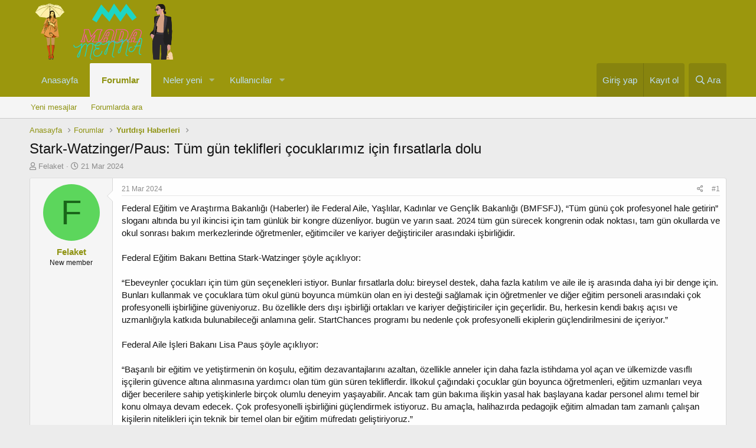

--- FILE ---
content_type: text/html; charset=utf-8
request_url: https://madamenna.com/threads/stark-watzinger-paus-tuem-guen-teklifleri-cocuklarimiz-icin-firsatlarla-dolu.20192/
body_size: 11852
content:
<!DOCTYPE html>
<html id="XF" lang="tr-TR" dir="LTR"
	data-app="public"
	data-template="thread_view"
	data-container-key="node-107"
	data-content-key="thread-20192"
	data-logged-in="false"
	data-cookie-prefix="xf_"
	class="has-no-js template-thread_view"
	 data-run-jobs="">
<head>
	<meta charset="utf-8" />
	<meta http-equiv="X-UA-Compatible" content="IE=Edge" />
	<meta name="viewport" content="width=device-width, initial-scale=1, viewport-fit=cover">

	
	
	

	<title>Stark-Watzinger/Paus: Tüm gün teklifleri çocuklarımız için fırsatlarla dolu | Madamenna Forum - Moda Haberleri</title>

	
		
		<meta name="description" content="Federal Eğitim ve Araştırma Bakanlığı (Haberler) ile Federal Aile, Yaşlılar, Kadınlar ve Gençlik Bakanlığı (BMFSFJ), “Tüm günü çok profesyonel hale getirin”..." />
		<meta property="og:description" content="Federal Eğitim ve Araştırma Bakanlığı (Haberler) ile Federal Aile, Yaşlılar, Kadınlar ve Gençlik Bakanlığı (BMFSFJ), “Tüm günü çok profesyonel hale getirin” sloganı altında bu yıl ikincisi için tam günlük bir kongre düzenliyor. bugün ve yarın saat. 2024 tüm gün sürecek kongrenin odak noktası..." />
		<meta property="twitter:description" content="Federal Eğitim ve Araştırma Bakanlığı (Haberler) ile Federal Aile, Yaşlılar, Kadınlar ve Gençlik Bakanlığı (BMFSFJ), “Tüm günü çok profesyonel hale getirin” sloganı altında bu yıl ikincisi için..." />
	
	
		<meta property="og:url" content="https://madamenna.com/threads/stark-watzinger-paus-tuem-guen-teklifleri-cocuklarimiz-icin-firsatlarla-dolu.20192/" />
	
		<link rel="canonical" href="https://madamenna.com/threads/stark-watzinger-paus-tuem-guen-teklifleri-cocuklarimiz-icin-firsatlarla-dolu.20192/" />
	

	
		
	
	
	<meta property="og:site_name" content="Madamenna Forum - Moda Haberleri" />


	
	
		
	
	
	<meta property="og:type" content="website" />


	
	
		
	
	
	
		<meta property="og:title" content="Stark-Watzinger/Paus: Tüm gün teklifleri çocuklarımız için fırsatlarla dolu" />
		<meta property="twitter:title" content="Stark-Watzinger/Paus: Tüm gün teklifleri çocuklarımız için..." />
	


	
	
	
	
		
	
	
	
		<meta property="og:image" content="https://madamenna.com/styles/anatema/basic/publicLogoUrl.png" />
		<meta property="twitter:image" content="https://madamenna.com/styles/anatema/basic/publicLogoUrl.png" />
		<meta property="twitter:card" content="summary" />
	


	

	
		<meta name="theme-color" content="#9b970d" />
	

	
	

	
	<link rel="preload" href="/styles/fonts/fa/fa-regular-400.woff2" as="font" type="font/woff2" crossorigin="anonymous" />


	<link rel="preload" href="/styles/fonts/fa/fa-solid-900.woff2" as="font" type="font/woff2" crossorigin="anonymous" />


<link rel="preload" href="/styles/fonts/fa/fa-brands-400.woff2" as="font" type="font/woff2" crossorigin="anonymous" />

	<link rel="stylesheet" href="/css.php?css=public%3Anormalize.css%2Cpublic%3Acore.less%2Cpublic%3Aapp.less&amp;s=1&amp;l=2&amp;d=1767818595&amp;k=3f9d7e6985fdd1205e62233e2f7cccbcb2c3de21" />

	<link rel="stylesheet" href="/css.php?css=public%3Amessage.less%2Cpublic%3Ashare_controls.less%2Cpublic%3Ath_uix_threadStarterPost.less%2Cpublic%3Aextra.less&amp;s=1&amp;l=2&amp;d=1767818595&amp;k=ce0fd2e5899ba96dd6873f65966dfabd76c87cbf" />

	
		<script src="/js/xf/preamble.min.js?_v=2951ced1"></script>
	


	
		<link rel="icon" type="image/png" href="https://madamenna.com/styles/anatema/basic/publicLogoUrl.png" sizes="32x32" />
	
	
		<link rel="apple-touch-icon" href="https://madamenna.com/styles/anatema/basic/publicLogoUrl.png" />
	
	
</head>
<body data-template="thread_view">

<div class="p-pageWrapper" id="top">



<header class="p-header" id="header">
	<div class="p-header-inner">
		<div class="p-header-content">

			<div class="p-header-logo p-header-logo--image">
				<a href="https://madamenna.com">
					<img src="/styles/anatema/basic/publicLogoUrl.png"
						alt="Madamenna Forum - Moda Haberleri"
						 />
				</a>
			</div>

			
		</div>
	</div>
</header>





	<div class="p-navSticky p-navSticky--primary" data-xf-init="sticky-header">
		
	<nav class="p-nav">
		<div class="p-nav-inner">
			<a class="p-nav-menuTrigger" data-xf-click="off-canvas" data-menu=".js-headerOffCanvasMenu" role="button" tabindex="0">
				<i aria-hidden="true"></i>
				<span class="p-nav-menuText">Menü</span>
			</a>

			<div class="p-nav-smallLogo">
				<a href="https://madamenna.com">
					<img src="/styles/anatema/basic/publicLogoUrl.png"
						alt="Madamenna Forum - Moda Haberleri"
					 />
				</a>
			</div>

			<div class="p-nav-scroller hScroller" data-xf-init="h-scroller" data-auto-scroll=".p-navEl.is-selected">
				<div class="hScroller-scroll">
					<ul class="p-nav-list js-offCanvasNavSource">
					
						<li>
							
	<div class="p-navEl " >
		

			
	
	<a href="https://madamenna.com"
		class="p-navEl-link "
		
		data-xf-key="1"
		data-nav-id="home">Anasayfa</a>


			

		
		
	</div>

						</li>
					
						<li>
							
	<div class="p-navEl is-selected" data-has-children="true">
		

			
	
	<a href="/"
		class="p-navEl-link p-navEl-link--splitMenu "
		
		
		data-nav-id="forums">Forumlar</a>


			<a data-xf-key="2"
				data-xf-click="menu"
				data-menu-pos-ref="< .p-navEl"
				class="p-navEl-splitTrigger"
				role="button"
				tabindex="0"
				aria-label="Toggle expanded"
				aria-expanded="false"
				aria-haspopup="true"></a>

		
		
			<div class="menu menu--structural" data-menu="menu" aria-hidden="true">
				<div class="menu-content">
					
						
	
	
	<a href="/whats-new/posts/"
		class="menu-linkRow u-indentDepth0 js-offCanvasCopy "
		
		
		data-nav-id="newPosts">Yeni mesajlar</a>

	

					
						
	
	
	<a href="/search/?type=post"
		class="menu-linkRow u-indentDepth0 js-offCanvasCopy "
		
		
		data-nav-id="searchForums">Forumlarda ara</a>

	

					
				</div>
			</div>
		
	</div>

						</li>
					
						<li>
							
	<div class="p-navEl " data-has-children="true">
		

			
	
	<a href="/whats-new/"
		class="p-navEl-link p-navEl-link--splitMenu "
		
		
		data-nav-id="whatsNew">Neler yeni</a>


			<a data-xf-key="3"
				data-xf-click="menu"
				data-menu-pos-ref="< .p-navEl"
				class="p-navEl-splitTrigger"
				role="button"
				tabindex="0"
				aria-label="Toggle expanded"
				aria-expanded="false"
				aria-haspopup="true"></a>

		
		
			<div class="menu menu--structural" data-menu="menu" aria-hidden="true">
				<div class="menu-content">
					
						
	
	
	<a href="/whats-new/posts/"
		class="menu-linkRow u-indentDepth0 js-offCanvasCopy "
		 rel="nofollow"
		
		data-nav-id="whatsNewPosts">Yeni mesajlar</a>

	

					
						
	
	
	<a href="/whats-new/profile-posts/"
		class="menu-linkRow u-indentDepth0 js-offCanvasCopy "
		 rel="nofollow"
		
		data-nav-id="whatsNewProfilePosts">Yeni profil mesajları</a>

	

					
						
	
	
	<a href="/whats-new/latest-activity"
		class="menu-linkRow u-indentDepth0 js-offCanvasCopy "
		 rel="nofollow"
		
		data-nav-id="latestActivity">Son aktiviteler</a>

	

					
				</div>
			</div>
		
	</div>

						</li>
					
						<li>
							
	<div class="p-navEl " data-has-children="true">
		

			
	
	<a href="/members/"
		class="p-navEl-link p-navEl-link--splitMenu "
		
		
		data-nav-id="members">Kullanıcılar</a>


			<a data-xf-key="4"
				data-xf-click="menu"
				data-menu-pos-ref="< .p-navEl"
				class="p-navEl-splitTrigger"
				role="button"
				tabindex="0"
				aria-label="Toggle expanded"
				aria-expanded="false"
				aria-haspopup="true"></a>

		
		
			<div class="menu menu--structural" data-menu="menu" aria-hidden="true">
				<div class="menu-content">
					
						
	
	
	<a href="/online/"
		class="menu-linkRow u-indentDepth0 js-offCanvasCopy "
		
		
		data-nav-id="currentVisitors">Şu anki ziyaretçiler</a>

	

					
						
	
	
	<a href="/whats-new/profile-posts/"
		class="menu-linkRow u-indentDepth0 js-offCanvasCopy "
		 rel="nofollow"
		
		data-nav-id="newProfilePosts">Yeni profil mesajları</a>

	

					
						
	
	
	<a href="/search/?type=profile_post"
		class="menu-linkRow u-indentDepth0 js-offCanvasCopy "
		
		
		data-nav-id="searchProfilePosts">Profil mesajlarında ara</a>

	

					
				</div>
			</div>
		
	</div>

						</li>
					
					</ul>
				</div>
			</div>

			<div class="p-nav-opposite">
				<div class="p-navgroup p-account p-navgroup--guest">
					
						<a href="/login/" class="p-navgroup-link p-navgroup-link--textual p-navgroup-link--logIn"
							data-xf-click="overlay" data-follow-redirects="on">
							<span class="p-navgroup-linkText">Giriş yap</span>
						</a>
						
							<a href="/register/" class="p-navgroup-link p-navgroup-link--textual p-navgroup-link--register"
								data-xf-click="overlay" data-follow-redirects="on">
								<span class="p-navgroup-linkText">Kayıt ol</span>
							</a>
						
					
				</div>

				<div class="p-navgroup p-discovery">
					<a href="/whats-new/"
						class="p-navgroup-link p-navgroup-link--iconic p-navgroup-link--whatsnew"
						aria-label="Neler yeni"
						title="Neler yeni">
						<i aria-hidden="true"></i>
						<span class="p-navgroup-linkText">Neler yeni</span>
					</a>

					
						<a href="/search/"
							class="p-navgroup-link p-navgroup-link--iconic p-navgroup-link--search"
							data-xf-click="menu"
							data-xf-key="/"
							aria-label="Ara"
							aria-expanded="false"
							aria-haspopup="true"
							title="Ara">
							<i aria-hidden="true"></i>
							<span class="p-navgroup-linkText">Ara</span>
						</a>
						<div class="menu menu--structural menu--wide" data-menu="menu" aria-hidden="true">
							<form action="/search/search" method="post"
								class="menu-content"
								data-xf-init="quick-search">

								<h3 class="menu-header">Ara</h3>
								
								<div class="menu-row">
									
										<div class="inputGroup inputGroup--joined">
											<input type="text" class="input" name="keywords" placeholder="Ara…" aria-label="Ara" data-menu-autofocus="true" />
											
			<select name="constraints" class="js-quickSearch-constraint input" aria-label="içinde ara">
				<option value="">Her yerde</option>
<option value="{&quot;search_type&quot;:&quot;post&quot;}">Konular</option>
<option value="{&quot;search_type&quot;:&quot;post&quot;,&quot;c&quot;:{&quot;nodes&quot;:[107],&quot;child_nodes&quot;:1}}">Bu forum</option>
<option value="{&quot;search_type&quot;:&quot;post&quot;,&quot;c&quot;:{&quot;thread&quot;:20192}}">Bu konu</option>

			</select>
		
										</div>
									
								</div>

								
								<div class="menu-row">
									<label class="iconic"><input type="checkbox"  name="c[title_only]" value="1" /><i aria-hidden="true"></i><span class="iconic-label">Sadece başlıkları ara</span></label>

								</div>
								
								<div class="menu-row">
									<div class="inputGroup">
										<span class="inputGroup-text" id="ctrl_search_menu_by_member">Kullanıcı:</span>
										<input type="text" class="input" name="c[users]" data-xf-init="auto-complete" placeholder="Üye" aria-labelledby="ctrl_search_menu_by_member" />
									</div>
								</div>
								<div class="menu-footer">
									<span class="menu-footer-controls">
										<button type="submit" class="button--primary button button--icon button--icon--search"><span class="button-text">Ara</span></button>
										<a href="/search/" class="button"><span class="button-text">Gelişmiş Arama…</span></a>
									</span>
								</div>

								<input type="hidden" name="_xfToken" value="1768929619,35001357f23f643d0313f477fa6f1f80" />
							</form>
						</div>
					
				</div>
			</div>
		</div>
	</nav>

	</div>
	
	
		<div class="p-sectionLinks">
			<div class="p-sectionLinks-inner hScroller" data-xf-init="h-scroller">
				<div class="hScroller-scroll">
					<ul class="p-sectionLinks-list">
					
						<li>
							
	<div class="p-navEl " >
		

			
	
	<a href="/whats-new/posts/"
		class="p-navEl-link "
		
		data-xf-key="alt+1"
		data-nav-id="newPosts">Yeni mesajlar</a>


			

		
		
	</div>

						</li>
					
						<li>
							
	<div class="p-navEl " >
		

			
	
	<a href="/search/?type=post"
		class="p-navEl-link "
		
		data-xf-key="alt+2"
		data-nav-id="searchForums">Forumlarda ara</a>


			

		
		
	</div>

						</li>
					
					</ul>
				</div>
			</div>
		</div>
	



<div class="offCanvasMenu offCanvasMenu--nav js-headerOffCanvasMenu" data-menu="menu" aria-hidden="true" data-ocm-builder="navigation">
	<div class="offCanvasMenu-backdrop" data-menu-close="true"></div>
	<div class="offCanvasMenu-content">
		<div class="offCanvasMenu-header">
			Menü
			<a class="offCanvasMenu-closer" data-menu-close="true" role="button" tabindex="0" aria-label="Kapat"></a>
		</div>
		
			<div class="p-offCanvasRegisterLink">
				<div class="offCanvasMenu-linkHolder">
					<a href="/login/" class="offCanvasMenu-link" data-xf-click="overlay" data-menu-close="true">
						Giriş yap
					</a>
				</div>
				<hr class="offCanvasMenu-separator" />
				
					<div class="offCanvasMenu-linkHolder">
						<a href="/register/" class="offCanvasMenu-link" data-xf-click="overlay" data-menu-close="true">
							Kayıt ol
						</a>
					</div>
					<hr class="offCanvasMenu-separator" />
				
			</div>
		
		<div class="js-offCanvasNavTarget"></div>
	</div>
</div>

<div class="p-body">
	<div class="p-body-inner">
		<!--XF:EXTRA_OUTPUT-->

		

		

		
		
	
		<ul class="p-breadcrumbs "
			itemscope itemtype="https://schema.org/BreadcrumbList">
		
			

			
			
				
				
	<li itemprop="itemListElement" itemscope itemtype="https://schema.org/ListItem">
		<a href="https://madamenna.com" itemprop="item">
			<span itemprop="name">Anasayfa</span>
		</a>
		<meta itemprop="position" content="1" />
	</li>

			

			
				
				
	<li itemprop="itemListElement" itemscope itemtype="https://schema.org/ListItem">
		<a href="/" itemprop="item">
			<span itemprop="name">Forumlar</span>
		</a>
		<meta itemprop="position" content="2" />
	</li>

			
			
				
				
	<li itemprop="itemListElement" itemscope itemtype="https://schema.org/ListItem">
		<a href="/forums/yurtdisi-haberleri.107/" itemprop="item">
			<span itemprop="name">Yurtdışı Haberleri</span>
		</a>
		<meta itemprop="position" content="3" />
	</li>

			

		
		</ul>
	

		

		
	<noscript><div class="blockMessage blockMessage--important blockMessage--iconic u-noJsOnly">JavaScript devre dışı. Daha iyi bir deneyim için, önce lütfen tarayıcınızda JavaScript'i etkinleştirin.</div></noscript>

		
	<!--[if lt IE 9]><div class="blockMessage blockMessage&#45;&#45;important blockMessage&#45;&#45;iconic">Çok eski bir web tarayıcısı kullanıyorsunuz. Bu veya diğer siteleri görüntülemekte sorunlar yaşayabilirsiniz..<br />Tarayıcınızı güncellemeli veya <a href="https://www.google.com/chrome/browser/" target="_blank">alternatif bir tarayıcı</a> kullanmalısınız.</div><![endif]-->


		
			<div class="p-body-header">
			
				
					<div class="p-title ">
					
						
							<h1 class="p-title-value">Stark-Watzinger/Paus: Tüm gün teklifleri çocuklarımız için fırsatlarla dolu</h1>
						
						
					
					</div>
				

				
					<div class="p-description">
	<ul class="listInline listInline--bullet">
		<li>
			<i class="fa--xf far fa-user" aria-hidden="true" title="Konuyu başlatan"></i>
			<span class="u-srOnly">Konuyu başlatan</span>

			<a href="/members/felaket.103/" class="username  u-concealed" dir="auto" data-user-id="103" data-xf-init="member-tooltip">Felaket</a>
		</li>
		<li>
			<i class="fa--xf far fa-clock" aria-hidden="true" title="Başlangıç tarihi"></i>
			<span class="u-srOnly">Başlangıç tarihi</span>

			<a href="/threads/stark-watzinger-paus-tuem-guen-teklifleri-cocuklarimiz-icin-firsatlarla-dolu.20192/" class="u-concealed"><time  class="u-dt" dir="auto" datetime="2024-03-21T01:19:09+0300" data-time="1710973149" data-date-string="21 Mar 2024" data-time-string="01:19" title="21 Mar 2024 01:19'de">21 Mar 2024</time></a>
		</li>
		
	</ul>
</div>
				
			
			</div>
		

		<div class="p-body-main  ">
			

			<div class="p-body-content">
				
				<div class="p-body-pageContent">








	
	
	
		
	
	
	


	
	
	
		
	
	
	


	
	
		
	
	
	


	
	









	

	
		
	







	






<div class="block block--messages" data-xf-init="" data-type="post" data-href="/inline-mod/">

	
	


	<div class="block-outer"></div>

	<div class="block-outer js-threadStatusField"></div>

	<div class="block-container lbContainer"
		data-xf-init="lightbox select-to-quote"
		data-message-selector=".js-post"
		data-lb-id="thread-20192"
		data-lb-universal="0">

		<div class="block-body js-replyNewMessageContainer">
			
				
					
	


	

	
	<article class="message    message-threadStarterPost message--post js-post js-inlineModContainer  "
		data-author="Felaket"
		data-content="post-20202"
		id="js-post-20202">

		<span class="u-anchorTarget" id="post-20202"></span>

		<div class="message-inner">
			<div class="message-cell message-cell--user">
				

	<section itemscope itemtype="https://schema.org/Person" class="message-user">
		<div class="message-avatar ">
			<div class="message-avatar-wrapper">
				<a href="/members/felaket.103/" class="avatar avatar--m avatar--default avatar--default--dynamic" data-user-id="103" data-xf-init="member-tooltip" style="background-color: #5cd65c; color: #1a661a">
			<span class="avatar-u103-m">F</span> 
		</a>
				
			</div>
		</div>
		<div class="message-userDetails">
			<h4 class="message-name"><a href="/members/felaket.103/" class="username " dir="auto" data-user-id="103" data-xf-init="member-tooltip" itemprop="name">Felaket</a></h4>
			<h5 class="userTitle message-userTitle" dir="auto" itemprop="jobTitle">New member</h5>
			
		</div>
		
			
			
		
		<span class="message-userArrow"></span>
	</section>

			</div>
			<div class="message-cell message-cell--main">
				<div class="message-main js-quickEditTarget">

					<header class="message-attribution message-attribution--split">
						<div class="message-attribution-main">
							<a href="/threads/stark-watzinger-paus-tuem-guen-teklifleri-cocuklarimiz-icin-firsatlarla-dolu.20192/post-20202" class="u-concealed"
								rel="nofollow">
								<time  class="u-dt" dir="auto" datetime="2024-03-21T01:19:09+0300" data-time="1710973149" data-date-string="21 Mar 2024" data-time-string="01:19" title="21 Mar 2024 01:19'de">21 Mar 2024</time>
							</a>
						</div>

						<ul class="message-attribution-opposite message-attribution-opposite--list">
							
							<li>
								<a href="/threads/stark-watzinger-paus-tuem-guen-teklifleri-cocuklarimiz-icin-firsatlarla-dolu.20192/post-20202"
									data-xf-init="share-tooltip" data-href="/posts/20202/share"
									rel="nofollow">
									<i class="fa--xf far fa-share-alt" aria-hidden="true"></i>
								</a>
							</li>
							
							
								<li>
									<a href="/threads/stark-watzinger-paus-tuem-guen-teklifleri-cocuklarimiz-icin-firsatlarla-dolu.20192/post-20202" rel="nofollow">
										#1
									</a>
								</li>
							
						</ul>
					</header>

					<div class="message-content js-messageContent">

						
						
						

						<div class="message-userContent lbContainer js-lbContainer "
							data-lb-id="post-20202"
							data-lb-caption-desc="Felaket &middot; 21 Mar 2024 01:19&#039;de">

							
								

	

							

							<article class="message-body js-selectToQuote">
								
								<div class="bbWrapper">Federal Eğitim ve Araştırma Bakanlığı (Haberler) ile Federal Aile, Yaşlılar, Kadınlar ve Gençlik Bakanlığı (BMFSFJ), “Tüm günü çok profesyonel hale getirin” sloganı altında bu yıl ikincisi için tam günlük bir kongre düzenliyor. bugün ve yarın saat. 2024 tüm gün sürecek kongrenin odak noktası, tam gün okullarda ve okul sonrası bakım merkezlerinde öğretmenler, eğitimciler ve kariyer değiştiriciler arasındaki işbirliğidir.<br />
<br />
Federal Eğitim Bakanı Bettina Stark-Watzinger şöyle açıklıyor:<br />
<br />
“Ebeveynler çocukları için tüm gün seçenekleri istiyor. Bunlar fırsatlarla dolu: bireysel destek, daha fazla katılım ve aile ile iş arasında daha iyi bir denge için. Bunları kullanmak ve çocuklara tüm okul günü boyunca mümkün olan en iyi desteği sağlamak için öğretmenler ve diğer eğitim personeli arasındaki çok profesyonelli işbirliğine güveniyoruz. Bu özellikle ders dışı işbirliği ortakları ve kariyer değiştiriciler için geçerlidir. Bu, herkesin kendi bakış açısı ve uzmanlığıyla katkıda bulunabileceği anlamına gelir. StartChances programı bu nedenle çok profesyonelli ekiplerin güçlendirilmesini de içeriyor.”<br />
<br />
Federal Aile İşleri Bakanı Lisa Paus şöyle açıklıyor:<br />
<br />
“Başarılı bir eğitim ve yetiştirmenin ön koşulu, eğitim dezavantajlarını azaltan, özellikle anneler için daha fazla istihdama yol açan ve ülkemizde vasıflı işçilerin güvence altına alınmasına yardımcı olan tüm gün süren tekliflerdir. İlkokul çağındaki çocuklar gün boyunca öğretmenleri, eğitim uzmanları veya diğer becerilere sahip yetişkinlerle birçok olumlu deneyim yaşayabilir. Ancak tam gün bakıma ilişkin yasal hak başlayana kadar personel alımı temel bir konu olmaya devam edecek. Çok profesyonelli işbirliğini güçlendirmek istiyoruz. Bu amaçla, halihazırda pedagojik eğitim almadan tam zamanlı çalışan kişilerin nitelikleri için teknik bir temel olan bir eğitim müfredatı geliştiriyoruz.”<br />
<br />
<b>Haberin Detayları</b><br />
<br />
Tüm gün süren kongre, bilim ve derneklerle birlikte, okul yönetimi ile çocuk ve gençlik refahı hizmetlerine, tüm gün süren eğitim ve bakım için çok-uzmanlı işbirliğinin nasıl tasarlanabileceği konusunda teknik dürtüler ve düşünce kaynağı sağlamayı amaçlıyor.<br />
<br />
Çocukların katılım fırsatlarını iyileştirmek ve ailelerin günlük yaşamlarını daha iyi organize etmelerine daha iyi destek olmak amacıyla, ilkokul çağındaki çocukların yasal tüm gün eğitim ve bakım hakkı, 2021 yılında Tüm Gün Destek Yasası'nda (GaFöG) düzenlendi. 2026/27 öğretim yılından itibaren yasal hak, birinci sınıftan itibaren çocuklar için geçerlidir. Daha sonra bu süreç, 2029/30 öğretim yılında birinci sınıftan dördüncü sınıfa kadar olan tüm çocukların yasal olarak tüm gün eğitim ve bakım hakkına sahip olmasına kadar adım adım devam edecek.<br />
<br />
Federal hükümet, yatırım maliyetlerine (3,5 milyar avro) ve işletme maliyetlerine (2026'dan itibaren artacak; 2030'dan itibaren yılda 1,3 milyar avro) katkıda bulunuyor.<br />
<br />
<b>Daha fazla bilgi</b><br />
<br />
<a href="http://www.ganztagsschule.org" target="_blank" class="link link--external" rel="nofollow noopener">www.ganztagsschule.org</a><br />
<a href="http://www.recht-auf-ganztag.de" target="_blank" class="link link--external" rel="nofollow noopener">www.recht-auf-ganztag.de</a></div>
								<div class="js-selectToQuoteEnd">&nbsp;</div>
								
							</article>

							
								

	

							

							
						</div>

						

						
	

					</div>

					<footer class="message-footer">
						

						<div class="reactionsBar js-reactionsList ">
							
						</div>

						<div class="js-historyTarget message-historyTarget toggleTarget" data-href="trigger-href"></div>
					</footer>
				</div>
			</div>
			
		</div>
	</article>

	

				
			
		</div>
	</div>

	
		<div class="block-outer block-outer--after">
			
				
				
				
					<div class="block-outer-opposite">
						
							<a href="/login/" class="button--link button" data-xf-click="overlay"><span class="button-text">
								Cevap yazmak için giriş yap yada kayıt ol.
							</span></a>
						
					</div>
				
			
		</div>
	

	
	

</div>





<div class="blockMessage blockMessage--none">
	
	
		
		<div class="shareButtons shareButtons--iconic" data-xf-init="share-buttons" data-page-url="" data-page-title="" data-page-desc="">
			
				<span class="shareButtons-label">Paylaş:</span>
			

			<div class="shareButtons-buttons">
				

					
						<a class="shareButtons-button shareButtons-button--brand shareButtons-button--facebook" data-href="https://www.facebook.com/sharer.php?u={url}">
							<i aria-hidden="true"></i>
							<span>Facebook</span>
						</a>
					

					
						<a class="shareButtons-button shareButtons-button--brand shareButtons-button--twitter" data-href="https://twitter.com/intent/tweet?url={url}&amp;text={title}">
							<i aria-hidden="true"></i>
							<span>Twitter</span>
						</a>
					

					
						<a class="shareButtons-button shareButtons-button--brand shareButtons-button--reddit" data-href="https://reddit.com/submit?url={url}&amp;title={title}">
							<i aria-hidden="true"></i>
							<span>Reddit</span>
						</a>
					

					
						<a class="shareButtons-button shareButtons-button--brand shareButtons-button--pinterest" data-href="https://pinterest.com/pin/create/bookmarklet/?url={url}&amp;description={title}">
							<i aria-hidden="true"></i>
							<span>Pinterest</span>
						</a>
					

					
						<a class="shareButtons-button shareButtons-button--brand shareButtons-button--tumblr" data-href="https://www.tumblr.com/widgets/share/tool?canonicalUrl={url}&amp;title={title}">
							<i aria-hidden="true"></i>
							<span>Tumblr</span>
						</a>
					

					
						<a class="shareButtons-button shareButtons-button--brand shareButtons-button--whatsApp" data-href="https://api.whatsapp.com/send?text={title}&nbsp;{url}">
							<i aria-hidden="true"></i>
							<span>WhatsApp</span>
						</a>
					

					
						<a class="shareButtons-button shareButtons-button--email" data-href="mailto:?subject={title}&amp;body={url}">
							<i aria-hidden="true"></i>
							<span>E-posta</span>
						</a>
					

					
						<a class="shareButtons-button shareButtons-button--link is-hidden" data-clipboard="{url}">
							<i aria-hidden="true"></i>
							<span>Link</span>
						</a>
					
				
			</div>
		</div>
	

</div>



</div>
				
			</div>

			
		</div>

		
		
	
		<ul class="p-breadcrumbs p-breadcrumbs--bottom"
			itemscope itemtype="https://schema.org/BreadcrumbList">
		
			

			
			
				
				
	<li itemprop="itemListElement" itemscope itemtype="https://schema.org/ListItem">
		<a href="https://madamenna.com" itemprop="item">
			<span itemprop="name">Anasayfa</span>
		</a>
		<meta itemprop="position" content="1" />
	</li>

			

			
				
				
	<li itemprop="itemListElement" itemscope itemtype="https://schema.org/ListItem">
		<a href="/" itemprop="item">
			<span itemprop="name">Forumlar</span>
		</a>
		<meta itemprop="position" content="2" />
	</li>

			
			
				
				
	<li itemprop="itemListElement" itemscope itemtype="https://schema.org/ListItem">
		<a href="/forums/yurtdisi-haberleri.107/" itemprop="item">
			<span itemprop="name">Yurtdışı Haberleri</span>
		</a>
		<meta itemprop="position" content="3" />
	</li>

			

		
		</ul>
	

		
	</div>
</div>

<footer class="p-footer" id="footer">
	<div class="p-footer-inner">
<div style="display:none">
<a href="https://www.atasehirescortlari.com" title="ataşehir escort">ataşehir escort</a>
<a href="https://www.pendikescortkizlar.net" title="pendik escort">pendik escort</a>
<a href="http://www.kartalescortkizlar.com" title="kartal escort">kartal escort</a>	
<a href="https://www.apornvideo.com/video/348/danny-mountain-and-julia-ann-hot-sex/" title="hot sex">hot sex</a>
<a href="https://www.pussyboy.net/video/314/andreasex-loving-this-giant-dong-to-full-your-mouth/" title="AndreaSex loving mouth">AndreaSex loving mouth</a>
<a href="https://www.desitelugusex.com/video/812/she-is-gardgious-keka-ladyboy-desi-tranny-porn/" title="she is Gardgious Keka Ladyboy desi tranny porn">she is Gardgious Keka Ladyboy desi tranny porn</a>
		</div>
		<div class="p-footer-row">
			
				<div class="p-footer-row-main">
					<ul class="p-footer-linkList">
					
						
							<li><a href="/misc/style" data-xf-click="overlay"
								data-xf-init="tooltip" title="Tema seçici" rel="nofollow">
								<i class="fa--xf far fa-paint-brush" aria-hidden="true"></i> Klasik
							</a></li>
						
						
							<li><a href="/misc/language" data-xf-click="overlay"
								data-xf-init="tooltip" title="Dil seçici" rel="nofollow">
								<i class="fa--xf far fa-globe" aria-hidden="true"></i> Türkçe (TR)</a></li>
						
					
					</ul>
				</div>	
			
			<div class="p-footer-row-opposite">
				<ul class="p-footer-linkList">
					
						
							<li><a href="/misc/contact/" data-xf-click="overlay">İletişim</a></li>
						
					

					
						<li><a href="/help/terms/">Koşullar</a></li>
					

					
						<li><a href="/help/privacy-policy/">Gizlilik Politikası</a></li>
					

					
						<li><a href="/help/">Yardım</a></li>
					

					
						<li><a href="https://madamenna.com">Anasayfa</a></li>
					

					<li><a href="/forums/-/index.rss" target="_blank" class="p-footer-rssLink" title="RSS"><span aria-hidden="true"><i class="fa--xf far fa-rss" aria-hidden="true"></i><span class="u-srOnly">RSS</span></span></a></li>
				</ul>
			</div>
		</div>

		
			<div class="p-footer-copyright">
			
				<a href="https://xenforo.com" class="u-concealed" dir="ltr" target="_blank">Forum software by XenForo&trade; <span class="copyright">&copy; 2010-2019 XenForo Ltd.</span></a>
				
			
			</div>
		

		

<div class="md-xf-url-list"><ul class="p-footer-linkList md-xf-url-list"><li><a href="https://kalabalikyalnizlik.com/">Kalabalık Yalnızlık</a></li></ul><ul class="md-xf-url-hidden" style="display: none;"><li><a href="https://tucsoninternationalacademy.com/" title="deneme bonusu veren siteler">deneme bonusu veren siteler</a></li><li><a href="https://sweetbonanzaoyna1.com/" title="sweet bonanza demo oyna" rel="dofollow">sweet bonanza demo oyna</a></li><li><a rel="dofollow" href="https://aksarayilan.net" title="fındıkzade escort" target="_blank">fındıkzade escort</a></li><li><a href="http://maltepeokul.com/ad-category/cekmekoy-escort/" title="çekmeköy escort">çekmeköy escort</a></li><li><a href="https://monroewelding.com/" title="escort ataşehir" rel="dofollow">escort ataşehir</a></li><li><a rel="dofollow" href="https://mecidiyekoymarka.com" title="mecidiyeköy escort" target="_blank">mecidiyeköy escort</a></li><li><a href="https://www.sehirfirsati.com.tr/" title="Kartal Escort">Kartal Escort</a></li><li><a title="luckyraja.com" href="https://www.luckyraja.com/">luckyraja.com</a></li><li><a href="http://maltepeokul.com/ad-category/bostanci-escort/" title="bostancı escort">bostancı escort</a></li><li><a href="http://duffieldsportsclub.com/" title="casinoslot" rel="dofollow" target="_blank">casinoslot</a></li><li><a rel="dofollow" href="https://sislioto.com" title="şişli escort" target="_blank"><strong>şişli escort</strong></a></li><li><a href="https://sislimarka.com/" title="şişli escort">şişli escort</a></li><li><a href="https://bleusushiphilly.com" title="deneme bonusu veren siteler">deneme bonusu veren siteler</a></li><li><a href="ttps://www.saplingcorp.com" title="deneme bonusu veren siteler">deneme bonusu veren siteler</a></li><li><a href="https://www.anjanatech.com/" title="bursa escort" rel="dofollow">bursa escort</a></li><li><a href="https://www.hothindisex.com/video/3637/xnxx-indian-girl-close-up-striptease-sex-video/" title="xnxx indian girl close up striptease sex video">xnxx indian girl close up striptease sex video</a></li><li><a href="https://www.desixxxhindi.com/video/1862/outdoor-desi-anal-fucked-mms-first-time-leaked/" title="Outdoor Desi Anal Fucked MMS First Time Leaked">Outdoor Desi Anal Fucked MMS First Time Leaked</a></li><li><a href="https://theetiquetteconsultant.com" title="deneme bonusu veren siteler">deneme bonusu veren siteler</a></li><li><a href="https://www.bitesbubblesandjazz.com" title="deneme bonusu veren siteler">deneme bonusu veren siteler</a></li><li><a href="https://agencialeaf.com/" title="beylikdüzü escort" rel="dofollow">beylikdüzü escort</a></li><li><a href="https://lordsvilla.com/" title="istanbul escort" rel="dofollow">istanbul escort</a></li><li><a href="https://www.kayseripazar.com/" title="Kayseri Escort" rel="dofollow">Kayseri Escort</a></li><li><a href="https://www.happyandharried.com/">Deneme Bonusu Veren Siteler</a></li><li><a href="https://eteckh.com/" title="escort ataşehir" rel="dofollow">escort ataşehir</a></li><li><a href="https://franksclassads.com/">vdcasino</a></li><li><a href="https://kurdmaxpepule.tv/">vdcasino sorunsuz giriş</a></li><li><a href="https://www.elexbet.co/">elexbet güncel giriş</a></li><li><a href="https://ilbet.casino/">ilbet</a></li><li><a href="https://kartalclub.com/category/tuzla-escort" target="_blank" title="Tuzla Escort">Tuzla Escort</a></li><li><a href="https://impulsetek.com/" title="bursa escort" rel="dofollow">bursa escort</a></li><li><a href="https://crawdaddyskitchen.com" title="deneme bonusu veren siteler">deneme bonusu veren siteler</a></li><li><a href="https://www.yapstategov.org/" title="grandpashabet">grandpashabet</a></li><li><a href="https://betexper.ai/">betexper güncel giriş</a></li><li><a href="https://betexper.live/">betexper güncel giriş</a></li><li><a href="https://crouselasia.com/">ilbet giriş</a></li><li><a href="https://www.betexper.blog/">https://www.betexper.blog/</a></li><li><a href="https://ilbet.online/" title="ilbet güncel adres">ilbet güncel adres</a></li><li><a href="https://crouselasia.com/">ilbet mobil giriş</a></li><li><a href="https://mesyar.net//">ilbet yeni giriş</a></li><li><a href="https://vd.casino/">vd.casino</a></li><li><a href="https://dongythaytoan.org/">ilbet</a></li><li><a href="https://vdcasino.online/">vdcasino.online</a></li></ul></div>
		
		<br/>
			<font color="red"><b>Reklam ve İletişim:</b></font> 
<font color="green"><b>Whatsapp:</b></font> <a href="https://wa.me/902626060726" rel="dofollow" title=" 262 606 0 726"><font color="blue"><b> 262 606 0 726</b></font></a>
<font color="black"><b>Skype:</b> <a href="https://join.skype.com/invite/TxgU905X6tEg" rel="dofollow" title="live:2dedd6a4f1da91be"> <font color="blue"><b>live:2dedd6a4f1da91be</b></font></a>
		<br/>	
				
Yasal Uyarı: Forum Sitemiz; 5651 Sayılı Kanun kapsamında BTK tarafından onaylı Yer Sağlayıcı'dır. 
Bu sebeple içerikleri kontrol etme ya da araştırma yükümlülüğü yoktur. Üyeler yazdığı içeriklerden sorumludur ve siteye üye olmak ile bu sorumluluğu kabul etmiş sayılırlar.
Sitemiz kar amacı gütmez, ücretsiz bilgi paylaşım merkezidir.
Hukuka ve mevzuata aykırı olduğunu düşündüğünüz içeriği <a href="/cdn-cgi/l/email-protection#6c0a031e1901040516010918052c0b010d0500420f0301" rel="dofollow" title="forumhizmeti@gmail.com"><font color="blue"><b><span class="__cf_email__" data-cfemail="b0d6dfc2c5ddd8d9caddd5c4d9f0d7ddd1d9dc9ed3dfdd">[email&#160;protected]</span></b></font></a> adresi ile iletişime geçerek bildirebilirsiniz. Yasal süre içerisinde ilgili içerikler sitemizden kaldırılacaktır.
<div style="display:none">	

</div>				
	</div>
</footer>

</div> <!-- closing p-pageWrapper -->

<div class="u-bottomFixer js-bottomFixTarget">
	
	
</div>


	<div class="u-scrollButtons js-scrollButtons" data-trigger-type="up">
		<a href="#top" class="button--scroll button" data-xf-click="scroll-to"><span class="button-text"><i class="fa--xf far fa-arrow-up" aria-hidden="true"></i><span class="u-srOnly">Üst</span></span></a>
		
	</div>



	<script data-cfasync="false" src="/cdn-cgi/scripts/5c5dd728/cloudflare-static/email-decode.min.js"></script><script src="/js/vendor/jquery/jquery-3.3.1.min.js?_v=2951ced1"></script>
	<script src="/js/vendor/vendor-compiled.js?_v=2951ced1"></script>
	<script src="/js/xf/core-compiled.js?_v=2951ced1"></script>
	
	<script>
		jQuery.extend(true, XF.config, {
			// 
			userId: 0,
			enablePush: false,
			pushAppServerKey: '',
			url: {
				fullBase: 'https://madamenna.com/',
				basePath: '/',
				css: '/css.php?css=__SENTINEL__&s=1&l=2&d=1767818595',
				keepAlive: '/login/keep-alive'
			},
			cookie: {
				path: '/',
				domain: '',
				prefix: 'xf_',
				secure: true
			},
			csrf: '1768929619,35001357f23f643d0313f477fa6f1f80',
			js: {},
			css: {"public:message.less":true,"public:share_controls.less":true,"public:th_uix_threadStarterPost.less":true,"public:extra.less":true},
			time: {
				now: 1768929619,
				today: 1768856400,
				todayDow: 2
			},
			borderSizeFeature: '3px',
			fontAwesomeWeight: 'r',
			enableRtnProtect: true,
			enableFormSubmitSticky: true,
			uploadMaxFilesize: 2097152,
			allowedVideoExtensions: ["m4v","mov","mp4","mp4v","mpeg","mpg","ogv","webm"],
			shortcodeToEmoji: true,
			visitorCounts: {
				conversations_unread: '0',
				alerts_unread: '0',
				total_unread: '0',
				title_count: true,
				icon_indicator: true
			},
			jsState: {},
			publicMetadataLogoUrl: 'https://madamenna.com/styles/anatema/basic/publicLogoUrl.png',
			publicPushBadgeUrl: 'https://madamenna.com/styles/default/xenforo/bell.png'
		});

		jQuery.extend(XF.phrases, {
			// 
			date_x_at_time_y: "{date} {time}\'de",
			day_x_at_time_y:  "{day} saat {time}\'de",
			yesterday_at_x:   "Dün {time} da",
			x_minutes_ago:    "{minutes} dakika önce",
			one_minute_ago:   "1 dakika önce",
			a_moment_ago:     "Az önce",
			today_at_x:       "Bugün {time}",
			in_a_moment:      "Birazdan",
			in_a_minute:      "Bir dakika içinde",
			in_x_minutes:     "{minutes} dakika sonra",
			later_today_at_x: "Later today at {time}",
			tomorrow_at_x:    "Yarın {time} \'da",

			day0: "Pazar",
			day1: "Pazartesi",
			day2: "Salı",
			day3: "Çarşamba",
			day4: "Perşembe",
			day5: "Cuma",
			day6: "Cumartesi",

			dayShort0: "Pazar",
			dayShort1: "Pzrts",
			dayShort2: "Salı",
			dayShort3: "Çrşb",
			dayShort4: "Prşb",
			dayShort5: "Cuma",
			dayShort6: "Cmrts",

			month0: "Ocak",
			month1: "Şubat",
			month2: "Mart",
			month3: "Nisan",
			month4: "Mayıs",
			month5: "Haziran",
			month6: "Temmuz",
			month7: "Ağustos",
			month8: "Eylül",
			month9: "Ekim",
			month10: "Kasım",
			month11: "Aralık",

			active_user_changed_reload_page: "Aktif kullanıcı değişti. Tarayıcı sayfanızı yenileyerek yeni aktif sisteme geçebilirisiniz.",
			server_did_not_respond_in_time_try_again: "Sunucu zamanında yanıt vermedi. Tekrar deneyin.",
			oops_we_ran_into_some_problems: "Hata! Bazı sorunlarla karşılaştık.",
			oops_we_ran_into_some_problems_more_details_console: "Hata! Bazı sorunlarla karşılaştık.Lütfen daha sonra tekrar deneyiniz.Sorun kullandığınız tarayıcısından kaynaklıda olabilir.",
			file_too_large_to_upload: "Dosya yüklenemeyecek kadar büyük.",
			uploaded_file_is_too_large_for_server_to_process: "Yüklemeye çalıştığınız dosya sunucunun işlemesi için çok büyük.",
			files_being_uploaded_are_you_sure: "Dosyalar hala yükleniyor. Bu formu göndermek istediğinizden emin misiniz?",
			attach: "Dosya ekle",
			rich_text_box: "Zengin metin kutusu",
			close: "Kapat",
			link_copied_to_clipboard: "Bağlantı panoya kopyalandı.",
			text_copied_to_clipboard: "Metin panoya kopyalandı.",
			loading: "Yükleniyor…",

			processing: "İşleminiz yapılıyor",
			'processing...': "İşleminiz yapılıyor…",

			showing_x_of_y_items: "{total} öğenin {count} tanesi gösteriliyor",
			showing_all_items: "Tüm öğeler gösteriliyor",
			no_items_to_display: "Görüntülenecek öğe yok",

			push_enable_notification_title: "Push notifications enabled successfully at Madamenna Forum - Moda Haberleri",
			push_enable_notification_body: "Thank you for enabling push notifications!"
		});
	</script>

	<form style="display:none" hidden="hidden">
		<input type="text" name="_xfClientLoadTime" value="" id="_xfClientLoadTime" title="_xfClientLoadTime" tabindex="-1" />
	</form>

	



	<script type="text/template" id="xfReactTooltipTemplate">
		<div class="tooltip-content-inner">
			<div class="reactTooltip">
				
					<a href="#" class="reaction reaction--1" data-reaction-id="1"><i aria-hidden="true"></i><img src="[data-uri]" class="reaction-sprite js-reaction" alt="Like" title="Like" data-xf-init="tooltip" /></a>
				
					<a href="#" class="reaction reaction--2" data-reaction-id="2"><i aria-hidden="true"></i><img src="[data-uri]" class="reaction-sprite js-reaction" alt="Love" title="Love" data-xf-init="tooltip" /></a>
				
					<a href="#" class="reaction reaction--3" data-reaction-id="3"><i aria-hidden="true"></i><img src="[data-uri]" class="reaction-sprite js-reaction" alt="Haha" title="Haha" data-xf-init="tooltip" /></a>
				
					<a href="#" class="reaction reaction--4" data-reaction-id="4"><i aria-hidden="true"></i><img src="[data-uri]" class="reaction-sprite js-reaction" alt="Wow" title="Wow" data-xf-init="tooltip" /></a>
				
					<a href="#" class="reaction reaction--5" data-reaction-id="5"><i aria-hidden="true"></i><img src="[data-uri]" class="reaction-sprite js-reaction" alt="Sad" title="Sad" data-xf-init="tooltip" /></a>
				
					<a href="#" class="reaction reaction--6" data-reaction-id="6"><i aria-hidden="true"></i><img src="[data-uri]" class="reaction-sprite js-reaction" alt="Angry" title="Angry" data-xf-init="tooltip" /></a>
				
			</div>
		</div>
	</script>



	
		
	
	
		<script type="application/ld+json">
		{
			"@context": "https://schema.org",
			"@type": "DiscussionForumPosting",
			"@id": "https:\/\/madamenna.com\/threads\/stark-watzinger-paus-tuem-guen-teklifleri-cocuklarimiz-icin-firsatlarla-dolu.20192\/",
			"headline": "Stark-Watzinger\/Paus: Tüm gün teklifleri çocuklarımız için fırsatlarla dolu",
			"articleBody": "Federal Eğitim ve Araştırma Bakanlığı (Haberler) ile Federal Aile, Yaşlılar, Kadınlar ve Gençlik Bakanlığı (BMFSFJ), “Tüm günü çok profesyonel hale getirin” sloganı altında bu yıl ikincisi için tam günlük bir kongre düzenliyor. bugün ve yarın saat. 2024 tüm gün sürecek kongrenin odak noktası, tam gün okullarda ve okul sonrası bakım merkezlerinde öğretmenler, eğitimciler ve kariyer değiştiriciler arasındaki işbirliğidir.\n\nFederal Eğitim Bakanı Bettina Stark-Watzinger şöyle açıklıyor:\n\n“Ebeveynler çocukları için tüm gün seçenekleri istiyor. Bunlar fırsatlarla dolu: bireysel destek, daha fazla katılım ve aile ile iş arasında daha iyi bir denge için. Bunları kullanmak ve çocuklara tüm okul günü boyunca mümkün olan en iyi desteği sağlamak için öğretmenler ve diğer eğitim personeli arasındaki çok profesyonelli işbirliğine güveniyoruz. Bu özellikle ders dışı işbirliği ortakları ve kariyer değiştiriciler için geçerlidir. Bu, herkesin kendi bakış açısı ve uzmanlığıyla katkıda bulunabileceği anlamına gelir. StartChances programı bu nedenle çok profesyonelli ekiplerin güçlendirilmesini de içeriyor.”\n\nFederal Aile İşleri Bakanı Lisa Paus şöyle açıklıyor:\n\n“Başarılı bir eğitim ve yetiştirmenin ön koşulu, eğitim dezavantajlarını azaltan, özellikle anneler için daha fazla istihdama yol açan ve ülkemizde vasıflı işçilerin güvence altına alınmasına yardımcı olan tüm gün süren tekliflerdir. İlkokul çağındaki çocuklar gün boyunca öğretmenleri, eğitim uzmanları veya diğer becerilere sahip yetişkinlerle birçok olumlu deneyim yaşayabilir. Ancak tam gün bakıma ilişkin yasal hak başlayana kadar personel alımı temel bir konu olmaya devam edecek. Çok profesyonelli işbirliğini güçlendirmek istiyoruz. Bu amaçla, halihazırda pedagojik eğitim almadan tam zamanlı çalışan kişilerin nitelikleri için teknik bir temel olan bir eğitim müfredatı geliştiriyoruz.”\n\nHaberin Detayları\n\nTüm gün süren kongre, bilim ve derneklerle birlikte, okul yönetimi ile çocuk ve gençlik refahı hizmetlerine, tüm gün süren eğitim ve bakım için çok-uzmanlı işbirliğinin nasıl tasarlanabileceği konusunda teknik dürtüler ve düşünce kaynağı sağlamayı amaçlıyor.\n\nÇocukların katılım fırsatlarını iyileştirmek ve ailelerin günlük yaşamlarını daha iyi organize etmelerine daha iyi destek olmak amacıyla, ilkokul çağındaki çocukların yasal tüm gün eğitim ve bakım hakkı, 2021 yılında Tüm Gün Destek Yasası'nda (GaFöG) düzenlendi. 2026\/27 öğretim yılından itibaren yasal hak, birinci sınıftan itibaren çocuklar için geçerlidir. Daha sonra bu süreç, 2029\/30 öğretim yılında birinci sınıftan dördüncü sınıfa kadar olan tüm çocukların yasal olarak tüm gün eğitim ve bakım hakkına sahip olmasına kadar adım adım devam edecek.\n\nFederal hükümet, yatırım maliyetlerine (3,5 milyar avro) ve işletme maliyetlerine (2026'dan itibaren artacak; 2030'dan itibaren yılda 1,3 milyar avro) katkıda bulunuyor.\n\nDaha fazla bilgi\n\nwww.ganztagsschule.org\nwww.recht-auf-ganztag.de",
			"articleSection": "Yurtdışı Haberleri",
			"author": {
				"@type": "Person",
				"name": "Felaket"
			},
			"datePublished": "2024-03-21",
			"dateModified": "2024-03-21",
			"image": "https:\/\/madamenna.com\/styles\/anatema\/basic\/publicLogoUrl.png",
			"interactionStatistic": {
				"@type": "InteractionCounter",
				"interactionType": "https://schema.org/ReplyAction",
				"userInteractionCount": 0
			}
		}
		</script>
	


<script defer src="https://static.cloudflareinsights.com/beacon.min.js/vcd15cbe7772f49c399c6a5babf22c1241717689176015" integrity="sha512-ZpsOmlRQV6y907TI0dKBHq9Md29nnaEIPlkf84rnaERnq6zvWvPUqr2ft8M1aS28oN72PdrCzSjY4U6VaAw1EQ==" data-cf-beacon='{"version":"2024.11.0","token":"760e3f064fe346f1a52653d1c37eecd5","r":1,"server_timing":{"name":{"cfCacheStatus":true,"cfEdge":true,"cfExtPri":true,"cfL4":true,"cfOrigin":true,"cfSpeedBrain":true},"location_startswith":null}}' crossorigin="anonymous"></script>
</body>
</html>









